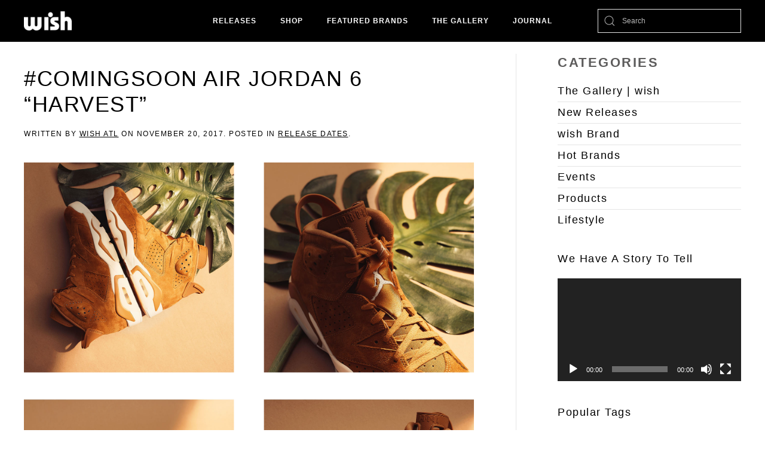

--- FILE ---
content_type: text/html; charset=UTF-8
request_url: https://blog.wishatl.com/2017/11/20/comingsoon-air-jordan-6-harvest/
body_size: 46484
content:
<!DOCTYPE html>
<html lang="en-US">
    <head>
        <meta charset="UTF-8">
        <meta http-equiv="X-UA-Compatible" content="IE=edge">
        <meta name="viewport" content="width=device-width, initial-scale=1">
        <link rel="shortcut icon" href="https://s3.wishatl.com/blog/wp-content/uploads/2019/08/wishfavicon_134x134_crop_center@2x.png">
        <link rel="apple-touch-icon" href="/wp-content/themes/yootheme/vendor/yootheme/theme-wordpress/assets/images/apple-touch-icon.png">
                <link rel="pingback" href="https://blog.wishatl.com/xmlrpc.php">
                <meta name='robots' content='index, follow, max-image-preview:large, max-snippet:-1, max-video-preview:-1' />
	<style>img:is([sizes="auto" i], [sizes^="auto," i]) { contain-intrinsic-size: 3000px 1500px }</style>
	
	<!-- This site is optimized with the Yoast SEO plugin v24.5 - https://yoast.com/wordpress/plugins/seo/ -->
	<title>#COMINGSOON Air Jordan 6 &quot;Harvest&quot; - WISH BLOG</title>
	<link rel="canonical" href="https://blog.wishatl.com/2017/11/20/comingsoon-air-jordan-6-harvest/" />
	<meta property="og:locale" content="en_US" />
	<meta property="og:type" content="article" />
	<meta property="og:title" content="#COMINGSOON Air Jordan 6 &quot;Harvest&quot; - WISH BLOG" />
	<meta property="og:description" content="&nbsp; &nbsp; The Air Jordan 6 Golden Harvest opts for more of a lifestyle look and feel, dressed in a Fall-appropriate premium Wheat-like suede upper. The tonal look of the upper extends on to the neoprene tongue, heel pull tab, lining, laces, Jumpman branding on the heel and part of the midsole. Additional features include the [&hellip;]" />
	<meta property="og:url" content="https://blog.wishatl.com/2017/11/20/comingsoon-air-jordan-6-harvest/" />
	<meta property="og:site_name" content="WISH BLOG" />
	<meta property="article:published_time" content="2017-11-20T15:56:56+00:00" />
	<meta property="article:modified_time" content="2018-11-27T20:06:16+00:00" />
	<meta property="og:image" content="https://s3.wishatl.com/blog/wp-content/uploads/2017/11/2017_11_jordan6harvest_Blog-1.jpg" />
	<meta property="og:image:width" content="1800" />
	<meta property="og:image:height" content="2057" />
	<meta property="og:image:type" content="image/jpeg" />
	<meta name="author" content="Wish ATL" />
	<meta name="twitter:card" content="summary_large_image" />
	<meta name="twitter:label1" content="Written by" />
	<meta name="twitter:data1" content="Wish ATL" />
	<script type="application/ld+json" class="yoast-schema-graph">{"@context":"https://schema.org","@graph":[{"@type":"WebPage","@id":"https://blog.wishatl.com/2017/11/20/comingsoon-air-jordan-6-harvest/","url":"https://blog.wishatl.com/2017/11/20/comingsoon-air-jordan-6-harvest/","name":"#COMINGSOON Air Jordan 6 \"Harvest\" - WISH BLOG","isPartOf":{"@id":"https://blog.wishatl.com/#website"},"primaryImageOfPage":{"@id":"https://blog.wishatl.com/2017/11/20/comingsoon-air-jordan-6-harvest/#primaryimage"},"image":{"@id":"https://blog.wishatl.com/2017/11/20/comingsoon-air-jordan-6-harvest/#primaryimage"},"thumbnailUrl":"https://s3.wishatl.com/blog/wp-content/uploads/2017/11/2017_11_jordan6harvest_Blog-1.jpg","datePublished":"2017-11-20T15:56:56+00:00","dateModified":"2018-11-27T20:06:16+00:00","author":{"@id":"https://blog.wishatl.com/#/schema/person/20c9dd3cada205079acf1cc0375c5200"},"breadcrumb":{"@id":"https://blog.wishatl.com/2017/11/20/comingsoon-air-jordan-6-harvest/#breadcrumb"},"inLanguage":"en-US","potentialAction":[{"@type":"ReadAction","target":["https://blog.wishatl.com/2017/11/20/comingsoon-air-jordan-6-harvest/"]}]},{"@type":"ImageObject","inLanguage":"en-US","@id":"https://blog.wishatl.com/2017/11/20/comingsoon-air-jordan-6-harvest/#primaryimage","url":"https://s3.wishatl.com/blog/wp-content/uploads/2017/11/2017_11_jordan6harvest_Blog-1.jpg","contentUrl":"https://s3.wishatl.com/blog/wp-content/uploads/2017/11/2017_11_jordan6harvest_Blog-1.jpg","width":1800,"height":2057},{"@type":"BreadcrumbList","@id":"https://blog.wishatl.com/2017/11/20/comingsoon-air-jordan-6-harvest/#breadcrumb","itemListElement":[{"@type":"ListItem","position":1,"name":"Home","item":"https://blog.wishatl.com/"},{"@type":"ListItem","position":2,"name":"RECENT POSTS","item":"https://blog.wishatl.com/posts/"},{"@type":"ListItem","position":3,"name":"#COMINGSOON Air Jordan 6 &#8220;Harvest&#8221;"}]},{"@type":"WebSite","@id":"https://blog.wishatl.com/#website","url":"https://blog.wishatl.com/","name":"WISH BLOG","description":"WISH ATLANTA BLOG","potentialAction":[{"@type":"SearchAction","target":{"@type":"EntryPoint","urlTemplate":"https://blog.wishatl.com/?s={search_term_string}"},"query-input":{"@type":"PropertyValueSpecification","valueRequired":true,"valueName":"search_term_string"}}],"inLanguage":"en-US"},{"@type":"Person","@id":"https://blog.wishatl.com/#/schema/person/20c9dd3cada205079acf1cc0375c5200","name":"Wish ATL","image":{"@type":"ImageObject","inLanguage":"en-US","@id":"https://blog.wishatl.com/#/schema/person/image/","url":"https://secure.gravatar.com/avatar/90b7d6a76999dc93952cff80a9937249?s=96&d=mm&r=g","contentUrl":"https://secure.gravatar.com/avatar/90b7d6a76999dc93952cff80a9937249?s=96&d=mm&r=g","caption":"Wish ATL"},"sameAs":["http://Wishatl.com"],"url":"https://blog.wishatl.com/author/wish-atl/"}]}</script>
	<!-- / Yoast SEO plugin. -->


<link rel='dns-prefetch' href='//blog.wishatl.com' />
<link rel='dns-prefetch' href='//c0.wp.com' />
<link rel="alternate" type="application/rss+xml" title="WISH BLOG &raquo; Feed" href="https://blog.wishatl.com/feed/" />
<link rel="alternate" type="application/rss+xml" title="WISH BLOG &raquo; Comments Feed" href="https://blog.wishatl.com/comments/feed/" />
<link rel="alternate" type="application/rss+xml" title="WISH BLOG &raquo; #COMINGSOON Air Jordan 6 &#8220;Harvest&#8221; Comments Feed" href="https://blog.wishatl.com/2017/11/20/comingsoon-air-jordan-6-harvest/feed/" />
<script type="text/javascript">
/* <![CDATA[ */
window._wpemojiSettings = {"baseUrl":"https:\/\/s.w.org\/images\/core\/emoji\/15.0.3\/72x72\/","ext":".png","svgUrl":"https:\/\/s.w.org\/images\/core\/emoji\/15.0.3\/svg\/","svgExt":".svg","source":{"concatemoji":"https:\/\/blog.wishatl.com\/wp-includes\/js\/wp-emoji-release.min.js?ver=6.7.2"}};
/*! This file is auto-generated */
!function(i,n){var o,s,e;function c(e){try{var t={supportTests:e,timestamp:(new Date).valueOf()};sessionStorage.setItem(o,JSON.stringify(t))}catch(e){}}function p(e,t,n){e.clearRect(0,0,e.canvas.width,e.canvas.height),e.fillText(t,0,0);var t=new Uint32Array(e.getImageData(0,0,e.canvas.width,e.canvas.height).data),r=(e.clearRect(0,0,e.canvas.width,e.canvas.height),e.fillText(n,0,0),new Uint32Array(e.getImageData(0,0,e.canvas.width,e.canvas.height).data));return t.every(function(e,t){return e===r[t]})}function u(e,t,n){switch(t){case"flag":return n(e,"\ud83c\udff3\ufe0f\u200d\u26a7\ufe0f","\ud83c\udff3\ufe0f\u200b\u26a7\ufe0f")?!1:!n(e,"\ud83c\uddfa\ud83c\uddf3","\ud83c\uddfa\u200b\ud83c\uddf3")&&!n(e,"\ud83c\udff4\udb40\udc67\udb40\udc62\udb40\udc65\udb40\udc6e\udb40\udc67\udb40\udc7f","\ud83c\udff4\u200b\udb40\udc67\u200b\udb40\udc62\u200b\udb40\udc65\u200b\udb40\udc6e\u200b\udb40\udc67\u200b\udb40\udc7f");case"emoji":return!n(e,"\ud83d\udc26\u200d\u2b1b","\ud83d\udc26\u200b\u2b1b")}return!1}function f(e,t,n){var r="undefined"!=typeof WorkerGlobalScope&&self instanceof WorkerGlobalScope?new OffscreenCanvas(300,150):i.createElement("canvas"),a=r.getContext("2d",{willReadFrequently:!0}),o=(a.textBaseline="top",a.font="600 32px Arial",{});return e.forEach(function(e){o[e]=t(a,e,n)}),o}function t(e){var t=i.createElement("script");t.src=e,t.defer=!0,i.head.appendChild(t)}"undefined"!=typeof Promise&&(o="wpEmojiSettingsSupports",s=["flag","emoji"],n.supports={everything:!0,everythingExceptFlag:!0},e=new Promise(function(e){i.addEventListener("DOMContentLoaded",e,{once:!0})}),new Promise(function(t){var n=function(){try{var e=JSON.parse(sessionStorage.getItem(o));if("object"==typeof e&&"number"==typeof e.timestamp&&(new Date).valueOf()<e.timestamp+604800&&"object"==typeof e.supportTests)return e.supportTests}catch(e){}return null}();if(!n){if("undefined"!=typeof Worker&&"undefined"!=typeof OffscreenCanvas&&"undefined"!=typeof URL&&URL.createObjectURL&&"undefined"!=typeof Blob)try{var e="postMessage("+f.toString()+"("+[JSON.stringify(s),u.toString(),p.toString()].join(",")+"));",r=new Blob([e],{type:"text/javascript"}),a=new Worker(URL.createObjectURL(r),{name:"wpTestEmojiSupports"});return void(a.onmessage=function(e){c(n=e.data),a.terminate(),t(n)})}catch(e){}c(n=f(s,u,p))}t(n)}).then(function(e){for(var t in e)n.supports[t]=e[t],n.supports.everything=n.supports.everything&&n.supports[t],"flag"!==t&&(n.supports.everythingExceptFlag=n.supports.everythingExceptFlag&&n.supports[t]);n.supports.everythingExceptFlag=n.supports.everythingExceptFlag&&!n.supports.flag,n.DOMReady=!1,n.readyCallback=function(){n.DOMReady=!0}}).then(function(){return e}).then(function(){var e;n.supports.everything||(n.readyCallback(),(e=n.source||{}).concatemoji?t(e.concatemoji):e.wpemoji&&e.twemoji&&(t(e.twemoji),t(e.wpemoji)))}))}((window,document),window._wpemojiSettings);
/* ]]> */
</script>
<style id='wp-emoji-styles-inline-css' type='text/css'>

	img.wp-smiley, img.emoji {
		display: inline !important;
		border: none !important;
		box-shadow: none !important;
		height: 1em !important;
		width: 1em !important;
		margin: 0 0.07em !important;
		vertical-align: -0.1em !important;
		background: none !important;
		padding: 0 !important;
	}
</style>
<link rel='stylesheet' id='wp-block-library-css' href='https://c0.wp.com/c/6.7.2/wp-includes/css/dist/block-library/style.min.css' type='text/css' media='all' />
<style id='wp-block-library-inline-css' type='text/css'>
.has-text-align-justify{text-align:justify;}
</style>
<link rel='stylesheet' id='mediaelement-css' href='https://c0.wp.com/c/6.7.2/wp-includes/js/mediaelement/mediaelementplayer-legacy.min.css' type='text/css' media='all' />
<link rel='stylesheet' id='wp-mediaelement-css' href='https://c0.wp.com/c/6.7.2/wp-includes/js/mediaelement/wp-mediaelement.min.css' type='text/css' media='all' />
<style id='classic-theme-styles-inline-css' type='text/css'>
/*! This file is auto-generated */
.wp-block-button__link{color:#fff;background-color:#32373c;border-radius:9999px;box-shadow:none;text-decoration:none;padding:calc(.667em + 2px) calc(1.333em + 2px);font-size:1.125em}.wp-block-file__button{background:#32373c;color:#fff;text-decoration:none}
</style>
<style id='global-styles-inline-css' type='text/css'>
:root{--wp--preset--aspect-ratio--square: 1;--wp--preset--aspect-ratio--4-3: 4/3;--wp--preset--aspect-ratio--3-4: 3/4;--wp--preset--aspect-ratio--3-2: 3/2;--wp--preset--aspect-ratio--2-3: 2/3;--wp--preset--aspect-ratio--16-9: 16/9;--wp--preset--aspect-ratio--9-16: 9/16;--wp--preset--color--black: #000000;--wp--preset--color--cyan-bluish-gray: #abb8c3;--wp--preset--color--white: #ffffff;--wp--preset--color--pale-pink: #f78da7;--wp--preset--color--vivid-red: #cf2e2e;--wp--preset--color--luminous-vivid-orange: #ff6900;--wp--preset--color--luminous-vivid-amber: #fcb900;--wp--preset--color--light-green-cyan: #7bdcb5;--wp--preset--color--vivid-green-cyan: #00d084;--wp--preset--color--pale-cyan-blue: #8ed1fc;--wp--preset--color--vivid-cyan-blue: #0693e3;--wp--preset--color--vivid-purple: #9b51e0;--wp--preset--gradient--vivid-cyan-blue-to-vivid-purple: linear-gradient(135deg,rgba(6,147,227,1) 0%,rgb(155,81,224) 100%);--wp--preset--gradient--light-green-cyan-to-vivid-green-cyan: linear-gradient(135deg,rgb(122,220,180) 0%,rgb(0,208,130) 100%);--wp--preset--gradient--luminous-vivid-amber-to-luminous-vivid-orange: linear-gradient(135deg,rgba(252,185,0,1) 0%,rgba(255,105,0,1) 100%);--wp--preset--gradient--luminous-vivid-orange-to-vivid-red: linear-gradient(135deg,rgba(255,105,0,1) 0%,rgb(207,46,46) 100%);--wp--preset--gradient--very-light-gray-to-cyan-bluish-gray: linear-gradient(135deg,rgb(238,238,238) 0%,rgb(169,184,195) 100%);--wp--preset--gradient--cool-to-warm-spectrum: linear-gradient(135deg,rgb(74,234,220) 0%,rgb(151,120,209) 20%,rgb(207,42,186) 40%,rgb(238,44,130) 60%,rgb(251,105,98) 80%,rgb(254,248,76) 100%);--wp--preset--gradient--blush-light-purple: linear-gradient(135deg,rgb(255,206,236) 0%,rgb(152,150,240) 100%);--wp--preset--gradient--blush-bordeaux: linear-gradient(135deg,rgb(254,205,165) 0%,rgb(254,45,45) 50%,rgb(107,0,62) 100%);--wp--preset--gradient--luminous-dusk: linear-gradient(135deg,rgb(255,203,112) 0%,rgb(199,81,192) 50%,rgb(65,88,208) 100%);--wp--preset--gradient--pale-ocean: linear-gradient(135deg,rgb(255,245,203) 0%,rgb(182,227,212) 50%,rgb(51,167,181) 100%);--wp--preset--gradient--electric-grass: linear-gradient(135deg,rgb(202,248,128) 0%,rgb(113,206,126) 100%);--wp--preset--gradient--midnight: linear-gradient(135deg,rgb(2,3,129) 0%,rgb(40,116,252) 100%);--wp--preset--font-size--small: 13px;--wp--preset--font-size--medium: 20px;--wp--preset--font-size--large: 36px;--wp--preset--font-size--x-large: 42px;--wp--preset--spacing--20: 0.44rem;--wp--preset--spacing--30: 0.67rem;--wp--preset--spacing--40: 1rem;--wp--preset--spacing--50: 1.5rem;--wp--preset--spacing--60: 2.25rem;--wp--preset--spacing--70: 3.38rem;--wp--preset--spacing--80: 5.06rem;--wp--preset--shadow--natural: 6px 6px 9px rgba(0, 0, 0, 0.2);--wp--preset--shadow--deep: 12px 12px 50px rgba(0, 0, 0, 0.4);--wp--preset--shadow--sharp: 6px 6px 0px rgba(0, 0, 0, 0.2);--wp--preset--shadow--outlined: 6px 6px 0px -3px rgba(255, 255, 255, 1), 6px 6px rgba(0, 0, 0, 1);--wp--preset--shadow--crisp: 6px 6px 0px rgba(0, 0, 0, 1);}:where(.is-layout-flex){gap: 0.5em;}:where(.is-layout-grid){gap: 0.5em;}body .is-layout-flex{display: flex;}.is-layout-flex{flex-wrap: wrap;align-items: center;}.is-layout-flex > :is(*, div){margin: 0;}body .is-layout-grid{display: grid;}.is-layout-grid > :is(*, div){margin: 0;}:where(.wp-block-columns.is-layout-flex){gap: 2em;}:where(.wp-block-columns.is-layout-grid){gap: 2em;}:where(.wp-block-post-template.is-layout-flex){gap: 1.25em;}:where(.wp-block-post-template.is-layout-grid){gap: 1.25em;}.has-black-color{color: var(--wp--preset--color--black) !important;}.has-cyan-bluish-gray-color{color: var(--wp--preset--color--cyan-bluish-gray) !important;}.has-white-color{color: var(--wp--preset--color--white) !important;}.has-pale-pink-color{color: var(--wp--preset--color--pale-pink) !important;}.has-vivid-red-color{color: var(--wp--preset--color--vivid-red) !important;}.has-luminous-vivid-orange-color{color: var(--wp--preset--color--luminous-vivid-orange) !important;}.has-luminous-vivid-amber-color{color: var(--wp--preset--color--luminous-vivid-amber) !important;}.has-light-green-cyan-color{color: var(--wp--preset--color--light-green-cyan) !important;}.has-vivid-green-cyan-color{color: var(--wp--preset--color--vivid-green-cyan) !important;}.has-pale-cyan-blue-color{color: var(--wp--preset--color--pale-cyan-blue) !important;}.has-vivid-cyan-blue-color{color: var(--wp--preset--color--vivid-cyan-blue) !important;}.has-vivid-purple-color{color: var(--wp--preset--color--vivid-purple) !important;}.has-black-background-color{background-color: var(--wp--preset--color--black) !important;}.has-cyan-bluish-gray-background-color{background-color: var(--wp--preset--color--cyan-bluish-gray) !important;}.has-white-background-color{background-color: var(--wp--preset--color--white) !important;}.has-pale-pink-background-color{background-color: var(--wp--preset--color--pale-pink) !important;}.has-vivid-red-background-color{background-color: var(--wp--preset--color--vivid-red) !important;}.has-luminous-vivid-orange-background-color{background-color: var(--wp--preset--color--luminous-vivid-orange) !important;}.has-luminous-vivid-amber-background-color{background-color: var(--wp--preset--color--luminous-vivid-amber) !important;}.has-light-green-cyan-background-color{background-color: var(--wp--preset--color--light-green-cyan) !important;}.has-vivid-green-cyan-background-color{background-color: var(--wp--preset--color--vivid-green-cyan) !important;}.has-pale-cyan-blue-background-color{background-color: var(--wp--preset--color--pale-cyan-blue) !important;}.has-vivid-cyan-blue-background-color{background-color: var(--wp--preset--color--vivid-cyan-blue) !important;}.has-vivid-purple-background-color{background-color: var(--wp--preset--color--vivid-purple) !important;}.has-black-border-color{border-color: var(--wp--preset--color--black) !important;}.has-cyan-bluish-gray-border-color{border-color: var(--wp--preset--color--cyan-bluish-gray) !important;}.has-white-border-color{border-color: var(--wp--preset--color--white) !important;}.has-pale-pink-border-color{border-color: var(--wp--preset--color--pale-pink) !important;}.has-vivid-red-border-color{border-color: var(--wp--preset--color--vivid-red) !important;}.has-luminous-vivid-orange-border-color{border-color: var(--wp--preset--color--luminous-vivid-orange) !important;}.has-luminous-vivid-amber-border-color{border-color: var(--wp--preset--color--luminous-vivid-amber) !important;}.has-light-green-cyan-border-color{border-color: var(--wp--preset--color--light-green-cyan) !important;}.has-vivid-green-cyan-border-color{border-color: var(--wp--preset--color--vivid-green-cyan) !important;}.has-pale-cyan-blue-border-color{border-color: var(--wp--preset--color--pale-cyan-blue) !important;}.has-vivid-cyan-blue-border-color{border-color: var(--wp--preset--color--vivid-cyan-blue) !important;}.has-vivid-purple-border-color{border-color: var(--wp--preset--color--vivid-purple) !important;}.has-vivid-cyan-blue-to-vivid-purple-gradient-background{background: var(--wp--preset--gradient--vivid-cyan-blue-to-vivid-purple) !important;}.has-light-green-cyan-to-vivid-green-cyan-gradient-background{background: var(--wp--preset--gradient--light-green-cyan-to-vivid-green-cyan) !important;}.has-luminous-vivid-amber-to-luminous-vivid-orange-gradient-background{background: var(--wp--preset--gradient--luminous-vivid-amber-to-luminous-vivid-orange) !important;}.has-luminous-vivid-orange-to-vivid-red-gradient-background{background: var(--wp--preset--gradient--luminous-vivid-orange-to-vivid-red) !important;}.has-very-light-gray-to-cyan-bluish-gray-gradient-background{background: var(--wp--preset--gradient--very-light-gray-to-cyan-bluish-gray) !important;}.has-cool-to-warm-spectrum-gradient-background{background: var(--wp--preset--gradient--cool-to-warm-spectrum) !important;}.has-blush-light-purple-gradient-background{background: var(--wp--preset--gradient--blush-light-purple) !important;}.has-blush-bordeaux-gradient-background{background: var(--wp--preset--gradient--blush-bordeaux) !important;}.has-luminous-dusk-gradient-background{background: var(--wp--preset--gradient--luminous-dusk) !important;}.has-pale-ocean-gradient-background{background: var(--wp--preset--gradient--pale-ocean) !important;}.has-electric-grass-gradient-background{background: var(--wp--preset--gradient--electric-grass) !important;}.has-midnight-gradient-background{background: var(--wp--preset--gradient--midnight) !important;}.has-small-font-size{font-size: var(--wp--preset--font-size--small) !important;}.has-medium-font-size{font-size: var(--wp--preset--font-size--medium) !important;}.has-large-font-size{font-size: var(--wp--preset--font-size--large) !important;}.has-x-large-font-size{font-size: var(--wp--preset--font-size--x-large) !important;}
:where(.wp-block-post-template.is-layout-flex){gap: 1.25em;}:where(.wp-block-post-template.is-layout-grid){gap: 1.25em;}
:where(.wp-block-columns.is-layout-flex){gap: 2em;}:where(.wp-block-columns.is-layout-grid){gap: 2em;}
:root :where(.wp-block-pullquote){font-size: 1.5em;line-height: 1.6;}
</style>
<link rel='stylesheet' id='wk-styles-css' href='https://blog.wishatl.com/wp-content/plugins/widgetkit/cache/wk-styles-8e24ad59.css?ver=6.7.2' type='text/css' media='all' />
<style id='akismet-widget-style-inline-css' type='text/css'>

			.a-stats {
				--akismet-color-mid-green: #357b49;
				--akismet-color-white: #fff;
				--akismet-color-light-grey: #f6f7f7;

				max-width: 350px;
				width: auto;
			}

			.a-stats * {
				all: unset;
				box-sizing: border-box;
			}

			.a-stats strong {
				font-weight: 600;
			}

			.a-stats a.a-stats__link,
			.a-stats a.a-stats__link:visited,
			.a-stats a.a-stats__link:active {
				background: var(--akismet-color-mid-green);
				border: none;
				box-shadow: none;
				border-radius: 8px;
				color: var(--akismet-color-white);
				cursor: pointer;
				display: block;
				font-family: -apple-system, BlinkMacSystemFont, 'Segoe UI', 'Roboto', 'Oxygen-Sans', 'Ubuntu', 'Cantarell', 'Helvetica Neue', sans-serif;
				font-weight: 500;
				padding: 12px;
				text-align: center;
				text-decoration: none;
				transition: all 0.2s ease;
			}

			/* Extra specificity to deal with TwentyTwentyOne focus style */
			.widget .a-stats a.a-stats__link:focus {
				background: var(--akismet-color-mid-green);
				color: var(--akismet-color-white);
				text-decoration: none;
			}

			.a-stats a.a-stats__link:hover {
				filter: brightness(110%);
				box-shadow: 0 4px 12px rgba(0, 0, 0, 0.06), 0 0 2px rgba(0, 0, 0, 0.16);
			}

			.a-stats .count {
				color: var(--akismet-color-white);
				display: block;
				font-size: 1.5em;
				line-height: 1.4;
				padding: 0 13px;
				white-space: nowrap;
			}
		
</style>
<link rel='stylesheet' id='jetpack_css-css' href='https://c0.wp.com/p/jetpack/10.7.2/css/jetpack.css' type='text/css' media='all' />
<link href="https://blog.wishatl.com/wp-content/themes/yootheme/css/theme.1.css?ver=1631629335" rel="stylesheet">
<script type="text/javascript" src="https://c0.wp.com/c/6.7.2/wp-includes/js/jquery/jquery.min.js" id="jquery-core-js"></script>
<script type="text/javascript" src="https://c0.wp.com/c/6.7.2/wp-includes/js/jquery/jquery-migrate.min.js" id="jquery-migrate-js"></script>
<script type="text/javascript" src="https://blog.wishatl.com/wp-content/plugins/widgetkit/cache/uikit2-022602f7.js?ver=6.7.2" id="uikit2-js"></script>
<script type="text/javascript" src="https://blog.wishatl.com/wp-content/plugins/widgetkit/cache/wk-scripts-d31e2acd.js?ver=6.7.2" id="wk-scripts-js"></script>
<link rel="https://api.w.org/" href="https://blog.wishatl.com/wp-json/" /><link rel="alternate" title="JSON" type="application/json" href="https://blog.wishatl.com/wp-json/wp/v2/posts/6947" /><link rel="EditURI" type="application/rsd+xml" title="RSD" href="https://blog.wishatl.com/xmlrpc.php?rsd" />
<meta name="generator" content="WordPress 6.7.2" />
<link rel='shortlink' href='https://blog.wishatl.com/?p=6947' />
<link rel="alternate" title="oEmbed (JSON)" type="application/json+oembed" href="https://blog.wishatl.com/wp-json/oembed/1.0/embed?url=https%3A%2F%2Fblog.wishatl.com%2F2017%2F11%2F20%2Fcomingsoon-air-jordan-6-harvest%2F" />
<link rel="alternate" title="oEmbed (XML)" type="text/xml+oembed" href="https://blog.wishatl.com/wp-json/oembed/1.0/embed?url=https%3A%2F%2Fblog.wishatl.com%2F2017%2F11%2F20%2Fcomingsoon-air-jordan-6-harvest%2F&#038;format=xml" />
<style type='text/css'>img#wpstats{display:none}</style>
	<script src="https://blog.wishatl.com/wp-content/themes/yootheme/vendor/yootheme/theme-analytics/app/analytics.min.js?ver=2.6.2" defer></script>
<script src="https://blog.wishatl.com/wp-content/themes/yootheme/vendor/assets/uikit/dist/js/uikit.min.js?ver=2.6.2"></script>
<script src="https://blog.wishatl.com/wp-content/themes/yootheme/vendor/assets/uikit/dist/js/uikit-icons-joline.min.js?ver=2.6.2"></script>
<script src="https://blog.wishatl.com/wp-content/themes/yootheme/js/theme.js?ver=2.6.2"></script>
<script>var $theme = {"google_analytics":"UA-13034973-3","google_analytics_anonymize":""};</script>
    </head>
    <body class="post-template-default single single-post postid-6947 single-format-standard ">
        
        
        
        <div class="tm-page">

                        
<div class="tm-header-mobile uk-hidden@m">

<div uk-sticky cls-active="uk-navbar-sticky" sel-target=".uk-navbar-container">

    <div class="uk-navbar-container">
        <nav uk-navbar="container: .tm-header-mobile">

                        <div class="uk-navbar-left">

                
                                <a class="uk-navbar-toggle" href="#tm-mobile" uk-toggle>
                    <div uk-navbar-toggle-icon></div>
                                    </a>
                
                
            </div>
            
                        <div class="uk-navbar-center">
                
<a href="https://blog.wishatl.com" class="uk-navbar-item uk-logo">
    <img alt="Wish Atl" src="https://s3.wishatl.com/blog/wp-content/uploads/2019/08/logo_80x.png"></a>
                            </div>
            
            
        </nav>
    </div>

    
</div>

<div id="tm-mobile" uk-offcanvas mode="slide" overlay>
    <div class="uk-offcanvas-bar">

                <button class="uk-offcanvas-close" type="button" uk-close></button>
        
        
            
<div class="uk-child-width-1-1" uk-grid>    <div>
<div class="uk-panel">

    
    
<ul class="uk-nav uk-nav-default">
    
	<li class="menu-item menu-item-type-custom menu-item-object-custom"><a href="https://wishatl.com/pages/new-releases"> Releases</a></li>
	<li class="menu-item menu-item-type-custom menu-item-object-custom"><a href="https://wishatl.com/collections/all"> Shop</a></li>
	<li class="menu-item menu-item-type-custom menu-item-object-custom"><a href="https://wishatl.com/collections"> Featured Brands</a></li>
	<li class="menu-item menu-item-type-custom menu-item-object-custom"><a href="https://wishatl.com/pages/thegallery"> The Gallery</a></li>
	<li class="menu-item menu-item-type-post_type menu-item-object-page menu-item-home"><a href="https://blog.wishatl.com/"> Journal</a></li></ul>

</div>
</div>    <div>
<div class="uk-panel widget widget_search" id="search-5">

    
    

    <form id="search-800" action="https://blog.wishatl.com" method="get" role="search" class="uk-search uk-search-default"><span uk-search-icon></span><input name="s" placeholder="Search" required type="search" class="uk-search-input"></form>






</div>
</div></div>
            
    </div>
</div>

</div>


<div class="tm-header uk-visible@m" uk-header>



        <div uk-sticky media="@m" cls-active="uk-navbar-sticky" sel-target=".uk-navbar-container">
    
        <div class="uk-navbar-container">

            <div class="uk-container">
                <nav class="uk-navbar" uk-navbar="{&quot;align&quot;:&quot;center&quot;,&quot;boundary&quot;:&quot;.tm-header .uk-navbar-container&quot;,&quot;container&quot;:&quot;.tm-header &gt; [uk-sticky]&quot;,&quot;dropbar&quot;:true,&quot;dropbar-anchor&quot;:&quot;!.uk-navbar-container&quot;,&quot;dropbar-mode&quot;:&quot;slide&quot;}">

                                        <div class="uk-navbar-left">

                                                    
<a href="https://blog.wishatl.com" class="uk-navbar-item uk-logo">
    <img alt="Wish Atl" src="https://s3.wishatl.com/blog/wp-content/uploads/2019/08/logo_80x.png"></a>
                                                    
                        
                    </div>
                    
                                        <div class="uk-navbar-center">

                        
                                                    
<ul class="uk-navbar-nav">
    
	<li class="menu-item menu-item-type-custom menu-item-object-custom"><a href="https://wishatl.com/pages/new-releases"> Releases</a></li>
	<li class="menu-item menu-item-type-custom menu-item-object-custom"><a href="https://wishatl.com/collections/all"> Shop</a></li>
	<li class="menu-item menu-item-type-custom menu-item-object-custom"><a href="https://wishatl.com/collections"> Featured Brands</a></li>
	<li class="menu-item menu-item-type-custom menu-item-object-custom"><a href="https://wishatl.com/pages/thegallery"> The Gallery</a></li>
	<li class="menu-item menu-item-type-post_type menu-item-object-page menu-item-home"><a href="https://blog.wishatl.com/"> Journal</a></li></ul>
                        
                    </div>
                    
                                        <div class="uk-navbar-right">

                        
                        
<div class="uk-navbar-item widget widget_search" id="search-6">

    
    

    <form id="search-716" action="https://blog.wishatl.com" method="get" role="search" class="uk-search uk-search-default"><span uk-search-icon></span><input name="s" placeholder="Search" required type="search" class="uk-search-input"></form>






</div>

                    </div>
                    
                </nav>
            </div>

        </div>

        </div>
    





</div>
            
            
            
            <div id="tm-main"  class="tm-main uk-section uk-section-default uk-section-xsmall" uk-height-viewport="expand: true">
                <div class="uk-container">

                    
                    <div class="uk-grid uk-grid-large uk-grid-divider" uk-grid>
                        <div class="uk-width-expand@m">

                    
                            
            
<article id="post-6947" class="uk-article post-6947 post type-post status-publish format-standard has-post-thumbnail hentry category-release-dates" typeof="Article" vocab="http://schema.org/">

    <meta property="name" content="#COMINGSOON Air Jordan 6 &#8220;Harvest&#8221;">
    <meta property="author" typeof="Person" content="Wish ATL">
    <meta property="dateModified" content="2018-11-27T16:06:16-04:00">
    <meta class="uk-margin-remove-adjacent" property="datePublished" content="2017-11-20T11:56:56-04:00">

        
            <div class="uk-text-center uk-margin-top" property="image" typeof="ImageObject">
            <meta property="url" content="https://s3.wishatl.com/blog/wp-content/uploads/2017/11/2017_11_jordan6harvest_Blog-1.jpg">
                            <img uk-img property="url" alt data-src="blog/wp-content/uploads/2017/11/2017_11_jordan6harvest_Blog-1.jpg#thumbnail=%2C&amp;srcset=1">                    </div>
    
        
    
        
        <h1 property="headline" class="uk-margin-top uk-margin-remove-bottom uk-article-title">#COMINGSOON Air Jordan 6 &#8220;Harvest&#8221;</h1>
                            <p class="uk-margin-top uk-margin-remove-bottom uk-article-meta">
                Written by <a href="https://blog.wishatl.com/author/wish-atl/">Wish ATL</a> on <time datetime="2017-11-20T11:56:56-04:00">November 20, 2017</time>.                Posted in <a href="https://blog.wishatl.com/category/release-dates/" rel="category tag">Release Dates</a>.                            </p>
                
        
        
                    <div class="uk-margin-medium-top" property="text">

                
                                    <p><img fetchpriority="high" decoding="async" class="aligncenter size-full wp-image-6948" src="https://test.wishatl.com/wp-content/uploads/2017/11/2017_11_jordan6harvest_Blog-1.jpg" alt="2017_11_jordan6harvest_Blog" width="1800" height="2057" srcset="https://s3.wishatl.com/blog/wp-content/uploads/2017/11/2017_11_jordan6harvest_Blog-1.jpg 1800w, https://s3.wishatl.com/blog/wp-content/uploads/2017/11/2017_11_jordan6harvest_Blog-1.jpg 263w, https://s3.wishatl.com/blog/wp-content/uploads/2017/11/2017_11_jordan6harvest_Blog-1.jpg 768w, https://s3.wishatl.com/blog/wp-content/uploads/2017/11/2017_11_jordan6harvest_Blog-1.jpg 896w" sizes="(max-width: 1800px) 100vw, 1800px" /></p>
<p>&nbsp;</p>
<p>&nbsp;</p>
<p>The Air Jordan 6 Golden Harvest opts for more of a lifestyle look and feel, dressed in a Fall-appropriate premium Wheat-like suede upper. The tonal look of the upper extends on to the neoprene tongue, heel pull tab, lining, laces, Jumpman branding on the heel and part of the midsole. Additional features include the Sail hits on the Jumpman on the tongue, and the majority of the midsole. Perforated hits on the upper and a translucent outsole round out the main features of the shoe. Available 11/21 in-store. <a href="http://www.wishatl.com">www.wishatl.com</a></p>
                
                
            </div>
        
        
        
        
                <ul class="uk-pagination uk-margin-medium">
                        <li><a href="https://blog.wishatl.com/2017/11/20/air-jordan-12-retro-dark-grey/" rel="prev"><span uk-pagination-previous></span> Previous</a></li>
                                    <li class="uk-margin-auto-left"><a href="https://blog.wishatl.com/2017/11/20/new-balance-mrl-247/" rel="next">Next <span uk-pagination-next></span></a></li>
                    </ul>
        
        
    
</article>
        
                                                </div>

                        
<aside id="tm-sidebar" class="tm-sidebar uk-width-1-3@m">
    
<div class="uk-child-width-1-1" uk-grid>    <div>
<div class="uk-panel widget widget_widgetkit" id="widgetkit-6">

    
        <h3 class="uk-h2">

                Categories        
        </h3>

    
    
<ul class="wk-list wk-list-line ">


    <li>

                <a class="wk-display-block " href="/gallery">
        
            
                <h3 class="wk-h6 wk-margin-remove">The Gallery | wish</h3>
            
                </a>
        
    </li>


    <li>

                <a class="wk-display-block " href="/release-dates">
        
            
                <h3 class="wk-h6 wk-margin-remove">New Releases</h3>
            
                </a>
        
    </li>


    <li>

                <a class="wk-display-block " href="/wish-brand">
        
            
                <h3 class="wk-h6 wk-margin-remove">wish Brand</h3>
            
                </a>
        
    </li>


    <li>

                <a class="wk-display-block " href="/hot-brands">
        
            
                <h3 class="wk-h6 wk-margin-remove">Hot Brands</h3>
            
                </a>
        
    </li>


    <li>

                <a class="wk-display-block " href="/events">
        
            
                <h3 class="wk-h6 wk-margin-remove">Events</h3>
            
                </a>
        
    </li>


    <li>

                <a class="wk-display-block " href="/products">
        
            
                <h3 class="wk-h6 wk-margin-remove">Products</h3>
            
                </a>
        
    </li>


    <li>

                <a class="wk-display-block " href="/lifestyle">
        
            
                <h3 class="wk-h6 wk-margin-remove">Lifestyle</h3>
            
                </a>
        
    </li>


</ul>

</div>
</div>    <div>
<div class="uk-panel widget widget_media_video" id="media_video-3">

    
        <h3>

                We Have A Story To Tell        
        </h3>

    
    <div style="width:100%;" class="wp-video"><!--[if lt IE 9]><script>document.createElement('video');</script><![endif]-->
<video class="wp-video-shortcode" id="video-6947-1" preload="metadata" controls="controls"><source type="video/youtube" src="https://www.youtube.com/watch?v=MYIV1lg1jik" /><a href="https://www.youtube.com/watch?v=MYIV1lg1jik">https://www.youtube.com/watch?v=MYIV1lg1jik</a></video></div>
</div>
</div>    <div>
<div class="uk-panel widget widget_tag_cloud" id="tag_cloud-2">

    
        <h3 class="uk-h3">

                Popular Tags        
        </h3>

    
    <div class="tagcloud"><a href="https://blog.wishatl.com/category/events/" class="tag-cloud-link tag-link-1 tag-link-position-1" style="font-size: 15.453703703704pt;" aria-label="Events (224 items)">Events</a>
<a href="https://blog.wishatl.com/category/general/" class="tag-cloud-link tag-link-208 tag-link-position-2" style="font-size: 11.111111111111pt;" aria-label="General (47 items)">General</a>
<a href="https://blog.wishatl.com/category/hot-brands/" class="tag-cloud-link tag-link-2288 tag-link-position-3" style="font-size: 12.212962962963pt;" aria-label="Hot Brands (70 items)">Hot Brands</a>
<a href="https://blog.wishatl.com/category/lifestyle/" class="tag-cloud-link tag-link-15 tag-link-position-4" style="font-size: 17.851851851852pt;" aria-label="Lifestyle (521 items)">Lifestyle</a>
<a href="https://blog.wishatl.com/category/music/" class="tag-cloud-link tag-link-1086 tag-link-position-5" style="font-size: 11.305555555556pt;" aria-label="Music (50 items)">Music</a>
<a href="https://blog.wishatl.com/category/product/" class="tag-cloud-link tag-link-33 tag-link-position-6" style="font-size: 22pt;" aria-label="Product (2,265 items)">Product</a>
<a href="https://blog.wishatl.com/category/release-dates/" class="tag-cloud-link tag-link-1030 tag-link-position-7" style="font-size: 13.768518518519pt;" aria-label="Release Dates (123 items)">Release Dates</a>
<a href="https://blog.wishatl.com/category/gallery/" class="tag-cloud-link tag-link-2285 tag-link-position-8" style="font-size: 8pt;" aria-label="The Gallery | Wish (15 items)">The Gallery | Wish</a>
<a href="https://blog.wishatl.com/category/wish-brand/" class="tag-cloud-link tag-link-2287 tag-link-position-9" style="font-size: 11.62962962963pt;" aria-label="Wish Brand (57 items)">Wish Brand</a></div>

</div>
</div></div></aside>

                    </div>
                     
                </div>
            </div>
            
            
            <!-- Builder #footer -->
<div class="uk-section-primary uk-section">
    
        
        
        
            
                                <div class="uk-container">                
                    
                    <div class="tm-grid-expand uk-grid-margin" uk-grid>
<div class="uk-width-1-3@m">
    
        
            
            
                
<h1 class="uk-h6">        CONNECT WITH US    </h1>
<ul class="uk-list">        <li class="el-item">
    <div class="el-content uk-panel uk-text-muted"><p><label>Email</label> <a href="mailto:orders@wishatl.com?Subject=Website%20Inquiry" target="_top">orders@wishatl.com</a></p></div></li>
        <li class="el-item">
    <div class="el-content uk-panel uk-text-muted"><p><label>Phone</label> <a href="tel:404-880-0402">404.880.0402</a></p></div></li>
        <li class="el-item">
    <div class="el-content uk-panel uk-text-muted"><p><label>Address</label> <a href="http://maps.apple.com/?q=Wish+Atlanta&amp;sll=33.766531,-84.348772&amp;z=10&amp;t=s">447 Moreland Avenue <br />Atlanta, GA 30307</a></p></div></li>
    </ul>
<div class="uk-margin">    <div class="uk-child-width-auto uk-grid-small uk-flex-inline" uk-grid>
            <div>
<a class="el-link uk-icon-link" href="https://www.facebook.com/WishATL/" target="_blank" rel="noreferrer"><span uk-icon="icon: facebook;"></a></div>
            <div>
<a class="el-link uk-icon-link" href="https://twitter.com/wishatl" target="_blank" rel="noreferrer"><span uk-icon="icon: twitter;"></a></div>
            <div>
<a class="el-link uk-icon-link" href="https://www.pinterest.com/wishatl/" target="_blank" rel="noreferrer"><span uk-icon="icon: pinterest;"></a></div>
    
    </div></div>
            
        
    
</div>

<div class="uk-width-1-3@m">
    
        
            
            
                
<h1 class="uk-h6">        INFORMATION    </h1>
<ul class="uk-list" id="footer#0-0-1-1">        <li class="el-item">
    <div class="el-content uk-panel uk-text-muted"><p><a class="Link Link--primary" href="https://wishatl.com/pages/contact-us">CONTACT US</a></p></div></li>
        <li class="el-item">
    <div class="el-content uk-panel uk-text-muted"><p><a class="Link Link--primary" href="https://wishatl.com/pages/about-us">ABOUT US</a></p></div></li>
        <li class="el-item">
    <div class="el-content uk-panel uk-text-muted"><p><a class="Link Link--primary" href="https://wishatl.com/pages/faq">FAQ</a></p></div></li>
        <li class="el-item">
    <div class="el-content uk-panel uk-text-muted"><p><a class="Link Link--primary" href="https://wishatl.com/pages/shipping-returns">SHIPPING AND RETURNS</a></p></div></li>
        <li class="el-item">
    <div class="el-content uk-panel uk-text-muted"><p><a class="Link Link--primary" href="https://wishatl.com/pages/privacy-policy">PRIVACY POLICY</a></p></div></li>
    </ul>
            
        
    
</div>

<div class="uk-width-1-3@m">
    
        
            
            
                
<h1 class="uk-h6">        NEWSLETTER    </h1><div class="uk-panel uk-margin"><p>Subscribe to receive updates, access to exclusive deals, and more.</p></div>
<div>
    <form class="uk-form uk-panel js-form-newsletter" method="post" action="https://blog.wishatl.com/wp-admin/admin-ajax.php?action=kernel&amp;p=theme%2Fnewsletter%2Fsubscribe">

        <div class="uk-child-width-expand@s" uk-grid>
            
            
                <div><input class="el-input uk-input" type="email" name="email" placeholder="Email address" required></div>
                <div class="uk-width-auto@s"><button class="el-button uk-button uk-button-default" type="submit">Subscribe</button></div>
            
            
        </div>

        <input type="hidden" name="settings" value="RNklFQur92dW9CiTsKPRpQ==.[base64].MzhhODk1NjU0NmFjYzM3MmEwOWIwNzBjMzY4ZjI1MzdjZWM1ZTdkMjYyNzBlMTJhZjYwYjVhZjJkMjQwNzlmMQ==">
        <div class="message uk-margin uk-hidden"></div>

    </form>

</div>

            
        
    
</div>
</div>
                                </div>
                
            
        
    
</div>

<div class="uk-section-primary uk-section uk-padding-remove-top">
    
        
        
        
            
                                <div class="uk-container">                
                    
                    <div class="tm-grid-expand uk-child-width-1-1 uk-grid-margin" uk-grid>
<div class="uk-width-1-1@m">
    
        
            
            
                <div class="uk-panel uk-text-small uk-text-emphasis uk-margin"><p style="text-align: left;"><strong>© WISH ATLANTA</strong></p></div>
            
        
    
</div>
</div>
                                </div>
                
            
        
    
</div>
<style>#footer\#0-0-1-1 a:link { text-decoration: none; } </style>
        </div>

        
        <script type="text/javascript" id="mediaelement-core-js-before">
/* <![CDATA[ */
var mejsL10n = {"language":"en","strings":{"mejs.download-file":"Download File","mejs.install-flash":"You are using a browser that does not have Flash player enabled or installed. Please turn on your Flash player plugin or download the latest version from https:\/\/get.adobe.com\/flashplayer\/","mejs.fullscreen":"Fullscreen","mejs.play":"Play","mejs.pause":"Pause","mejs.time-slider":"Time Slider","mejs.time-help-text":"Use Left\/Right Arrow keys to advance one second, Up\/Down arrows to advance ten seconds.","mejs.live-broadcast":"Live Broadcast","mejs.volume-help-text":"Use Up\/Down Arrow keys to increase or decrease volume.","mejs.unmute":"Unmute","mejs.mute":"Mute","mejs.volume-slider":"Volume Slider","mejs.video-player":"Video Player","mejs.audio-player":"Audio Player","mejs.captions-subtitles":"Captions\/Subtitles","mejs.captions-chapters":"Chapters","mejs.none":"None","mejs.afrikaans":"Afrikaans","mejs.albanian":"Albanian","mejs.arabic":"Arabic","mejs.belarusian":"Belarusian","mejs.bulgarian":"Bulgarian","mejs.catalan":"Catalan","mejs.chinese":"Chinese","mejs.chinese-simplified":"Chinese (Simplified)","mejs.chinese-traditional":"Chinese (Traditional)","mejs.croatian":"Croatian","mejs.czech":"Czech","mejs.danish":"Danish","mejs.dutch":"Dutch","mejs.english":"English","mejs.estonian":"Estonian","mejs.filipino":"Filipino","mejs.finnish":"Finnish","mejs.french":"French","mejs.galician":"Galician","mejs.german":"German","mejs.greek":"Greek","mejs.haitian-creole":"Haitian Creole","mejs.hebrew":"Hebrew","mejs.hindi":"Hindi","mejs.hungarian":"Hungarian","mejs.icelandic":"Icelandic","mejs.indonesian":"Indonesian","mejs.irish":"Irish","mejs.italian":"Italian","mejs.japanese":"Japanese","mejs.korean":"Korean","mejs.latvian":"Latvian","mejs.lithuanian":"Lithuanian","mejs.macedonian":"Macedonian","mejs.malay":"Malay","mejs.maltese":"Maltese","mejs.norwegian":"Norwegian","mejs.persian":"Persian","mejs.polish":"Polish","mejs.portuguese":"Portuguese","mejs.romanian":"Romanian","mejs.russian":"Russian","mejs.serbian":"Serbian","mejs.slovak":"Slovak","mejs.slovenian":"Slovenian","mejs.spanish":"Spanish","mejs.swahili":"Swahili","mejs.swedish":"Swedish","mejs.tagalog":"Tagalog","mejs.thai":"Thai","mejs.turkish":"Turkish","mejs.ukrainian":"Ukrainian","mejs.vietnamese":"Vietnamese","mejs.welsh":"Welsh","mejs.yiddish":"Yiddish"}};
/* ]]> */
</script>
<script type="text/javascript" src="https://c0.wp.com/c/6.7.2/wp-includes/js/mediaelement/mediaelement-and-player.min.js" id="mediaelement-core-js"></script>
<script type="text/javascript" src="https://c0.wp.com/c/6.7.2/wp-includes/js/mediaelement/mediaelement-migrate.min.js" id="mediaelement-migrate-js"></script>
<script type="text/javascript" id="mediaelement-js-extra">
/* <![CDATA[ */
var _wpmejsSettings = {"pluginPath":"\/wp-includes\/js\/mediaelement\/","classPrefix":"mejs-","stretching":"responsive","audioShortcodeLibrary":"mediaelement","videoShortcodeLibrary":"mediaelement"};
/* ]]> */
</script>
<script type="text/javascript" src="https://c0.wp.com/c/6.7.2/wp-includes/js/mediaelement/wp-mediaelement.min.js" id="wp-mediaelement-js"></script>
<script type="text/javascript" src="https://c0.wp.com/c/6.7.2/wp-includes/js/mediaelement/renderers/vimeo.min.js" id="mediaelement-vimeo-js"></script>
<script type="text/javascript" src="https://blog.wishatl.com/wp-content/themes/yootheme/vendor/yootheme/builder-newsletter/app/newsletter.min.js?ver=2.6.2" id="script:newsletter-js"></script>
<script src='https://stats.wp.com/e-202552.js' defer></script>
<script>
	_stq = window._stq || [];
	_stq.push([ 'view', {v:'ext',j:'1:10.7.2',blog:'166388069',post:'6947',tz:'-4',srv:'blog.wishatl.com'} ]);
	_stq.push([ 'clickTrackerInit', '166388069', '6947' ]);
</script>
    </body>
</html>
